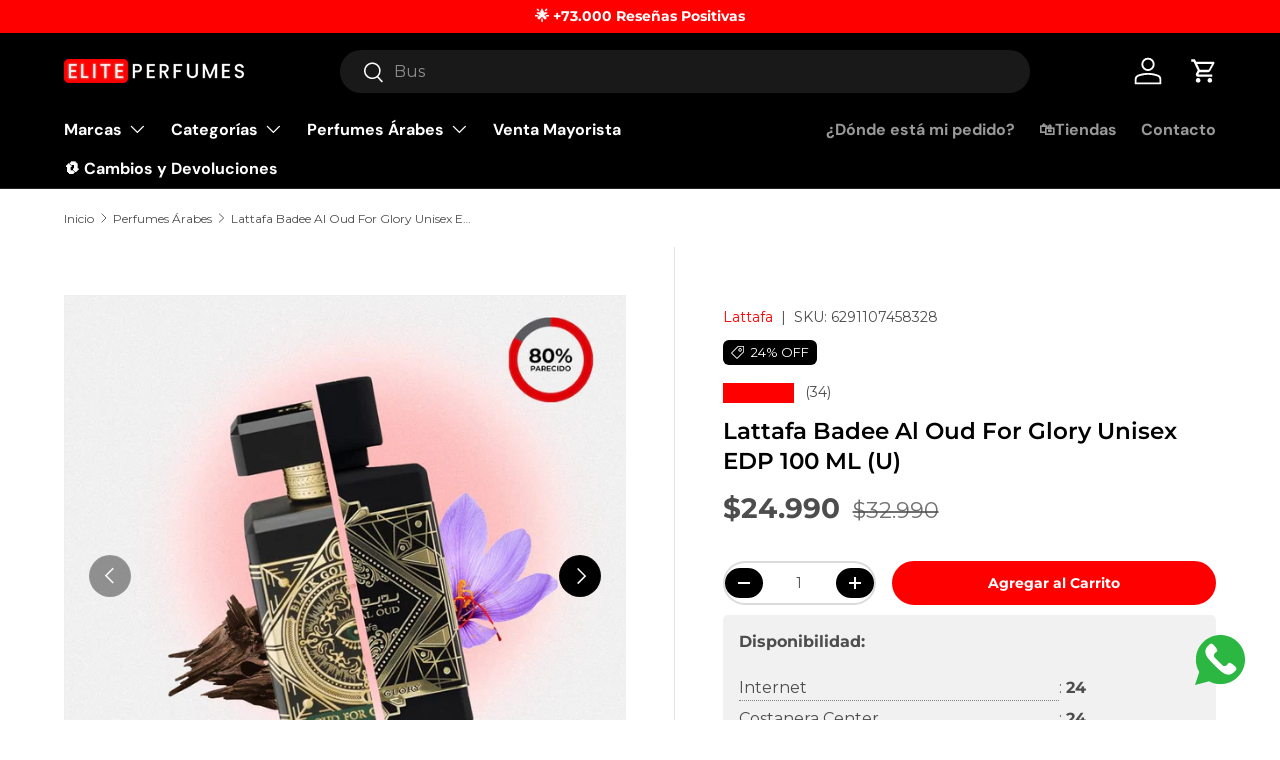

--- FILE ---
content_type: text/javascript; charset=utf-8
request_url: https://www.eliteperfumes.cl/products/lattafa-badeel-al-oud-for-glory-unisex-edp-100-ml-u.js
body_size: 655
content:
{"id":7321350242340,"title":"Lattafa Badee Al Oud For Glory Unisex EDP 100 ML (U)","handle":"lattafa-badeel-al-oud-for-glory-unisex-edp-100-ml-u","description":"\u003cmeta charset=\"utf-8\"\u003e\n\u003cdiv id=\"productInfoContainer\" class=\"jsx-4151168483 productInfoContainer\" data-mce-fragment=\"1\"\u003e\n\u003cdiv class=\"jsx-4151168483 description description-2-column\" data-mce-fragment=\"1\"\u003e\n\u003csection class=\"jsx-2247763159 container\" data-mce-fragment=\"1\"\u003e\n\u003cdiv class=\"jsx-2247763159 bodyContainer\" data-mce-fragment=\"1\"\u003e\n\u003cdiv class=\"fb-product-information__product-information-tab\" data-mce-fragment=\"1\"\u003e\n\u003cdiv class=\"fb-product-information-tab__copy\" data-mce-fragment=\"1\"\u003e\u003cspan data-mce-fragment=\"1\"\u003eBade'e Al Oud Oud for Glory de Lattafa Perfumes es una fragancia de la familia olfativa Ámbar Amaderada para Hombres y Mujeres. Las Notas de Salida son azafrán, nuez moscada y lavanda; las Notas de Corazón son madera de oud y pachulí; las Notas de Fondo son madera de oud, pachulí y almizcle.\u003c\/span\u003e\u003c\/div\u003e\n\u003c\/div\u003e\n\u003c\/div\u003e\n\u003c\/section\u003e\n\u003c\/div\u003e\n\u003c\/div\u003e\n\u003cbutton type=\"button\" id=\"swatch-collapsed-id\" class=\"jsx-3459521287 mkp-swatchButton mkp-swatchButton-collapseButton\" data-mce-fragment=\"1\"\u003e\u003c\/button\u003e","published_at":"2023-10-03T11:23:17-03:00","created_at":"2023-10-02T16:22:56-03:00","vendor":"Lattafa","type":"","tags":["100 ML","Hombre","llegahoy","Mujer","nomad","Unisex"],"price":2499000,"price_min":2499000,"price_max":2499000,"available":true,"price_varies":false,"compare_at_price":3299000,"compare_at_price_min":3299000,"compare_at_price_max":3299000,"compare_at_price_varies":false,"variants":[{"id":40757911191588,"title":"Default Title","option1":"Default Title","option2":null,"option3":null,"sku":"6291107458328","requires_shipping":true,"taxable":true,"featured_image":null,"available":true,"name":"Lattafa Badee Al Oud For Glory Unisex EDP 100 ML (U)","public_title":null,"options":["Default Title"],"price":2499000,"weight":0,"compare_at_price":3299000,"inventory_management":"shopify","barcode":"6291107458328","quantity_rule":{"min":1,"max":null,"increment":1},"quantity_price_breaks":[],"requires_selling_plan":false,"selling_plan_allocations":[]}],"images":["\/\/cdn.shopify.com\/s\/files\/1\/0004\/8444\/2148\/files\/lattafa-1141442377.jpg?v=1740748581","\/\/cdn.shopify.com\/s\/files\/1\/0004\/8444\/2148\/files\/lattafa-53028393746802.jpg?v=1740681332","\/\/cdn.shopify.com\/s\/files\/1\/0004\/8444\/2148\/files\/lattafa-53028393714034.jpg?v=1740681332"],"featured_image":"\/\/cdn.shopify.com\/s\/files\/1\/0004\/8444\/2148\/files\/lattafa-1141442377.jpg?v=1740748581","options":[{"name":"Title","position":1,"values":["Default Title"]}],"url":"\/products\/lattafa-badeel-al-oud-for-glory-unisex-edp-100-ml-u","media":[{"alt":"Lattafa Badee Al Oud For Glory Unisex EDP 100 ML (U)","id":45868137611634,"position":1,"preview_image":{"aspect_ratio":1.0,"height":1080,"width":1080,"src":"https:\/\/cdn.shopify.com\/s\/files\/1\/0004\/8444\/2148\/files\/lattafa-1141442377.jpg?v=1740748581"},"aspect_ratio":1.0,"height":1080,"media_type":"image","src":"https:\/\/cdn.shopify.com\/s\/files\/1\/0004\/8444\/2148\/files\/lattafa-1141442377.jpg?v=1740748581","width":1080},{"alt":"Lattafa Badee Al Oud For Glory Unisex EDP 100 ML (U)","id":45515907334514,"position":2,"preview_image":{"aspect_ratio":1.0,"height":1080,"width":1080,"src":"https:\/\/cdn.shopify.com\/s\/files\/1\/0004\/8444\/2148\/files\/lattafa-53028393746802.jpg?v=1740681332"},"aspect_ratio":1.0,"height":1080,"media_type":"image","src":"https:\/\/cdn.shopify.com\/s\/files\/1\/0004\/8444\/2148\/files\/lattafa-53028393746802.jpg?v=1740681332","width":1080},{"alt":"Lattafa Badee Al Oud For Glory Unisex EDP 100 ML (U)","id":45515907367282,"position":3,"preview_image":{"aspect_ratio":1.0,"height":1080,"width":1080,"src":"https:\/\/cdn.shopify.com\/s\/files\/1\/0004\/8444\/2148\/files\/lattafa-53028393714034.jpg?v=1740681332"},"aspect_ratio":1.0,"height":1080,"media_type":"image","src":"https:\/\/cdn.shopify.com\/s\/files\/1\/0004\/8444\/2148\/files\/lattafa-53028393714034.jpg?v=1740681332","width":1080}],"requires_selling_plan":false,"selling_plan_groups":[]}

--- FILE ---
content_type: text/json
request_url: https://conf.config-security.com/model
body_size: 85
content:
{"title":"recommendation AI model (keras)","structure":"release_id=0x2e:2c:20:29:24:34:54:56:5f:45:44:4a:51:38:78:73:6d:59:32:78:5b:5e:47:35:32:4d:55:3b:79;keras;z8bugy30gmiaouiomkwri7gd84s03c3eqjagawd7o3rgwxv4y86cryf7myn21l8hrz5lw8t2","weights":"../weights/2e2c2029.h5","biases":"../biases/2e2c2029.h5"}

--- FILE ---
content_type: text/javascript; charset=utf-8
request_url: https://www.eliteperfumes.cl/collections/perfumes-arabes/products/lattafa-badeel-al-oud-for-glory-unisex-edp-100-ml-u.js
body_size: 570
content:
{"id":7321350242340,"title":"Lattafa Badee Al Oud For Glory Unisex EDP 100 ML (U)","handle":"lattafa-badeel-al-oud-for-glory-unisex-edp-100-ml-u","description":"\u003cmeta charset=\"utf-8\"\u003e\n\u003cdiv id=\"productInfoContainer\" class=\"jsx-4151168483 productInfoContainer\" data-mce-fragment=\"1\"\u003e\n\u003cdiv class=\"jsx-4151168483 description description-2-column\" data-mce-fragment=\"1\"\u003e\n\u003csection class=\"jsx-2247763159 container\" data-mce-fragment=\"1\"\u003e\n\u003cdiv class=\"jsx-2247763159 bodyContainer\" data-mce-fragment=\"1\"\u003e\n\u003cdiv class=\"fb-product-information__product-information-tab\" data-mce-fragment=\"1\"\u003e\n\u003cdiv class=\"fb-product-information-tab__copy\" data-mce-fragment=\"1\"\u003e\u003cspan data-mce-fragment=\"1\"\u003eBade'e Al Oud Oud for Glory de Lattafa Perfumes es una fragancia de la familia olfativa Ámbar Amaderada para Hombres y Mujeres. Las Notas de Salida son azafrán, nuez moscada y lavanda; las Notas de Corazón son madera de oud y pachulí; las Notas de Fondo son madera de oud, pachulí y almizcle.\u003c\/span\u003e\u003c\/div\u003e\n\u003c\/div\u003e\n\u003c\/div\u003e\n\u003c\/section\u003e\n\u003c\/div\u003e\n\u003c\/div\u003e\n\u003cbutton type=\"button\" id=\"swatch-collapsed-id\" class=\"jsx-3459521287 mkp-swatchButton mkp-swatchButton-collapseButton\" data-mce-fragment=\"1\"\u003e\u003c\/button\u003e","published_at":"2023-10-03T11:23:17-03:00","created_at":"2023-10-02T16:22:56-03:00","vendor":"Lattafa","type":"","tags":["100 ML","Hombre","llegahoy","Mujer","nomad","Unisex"],"price":2499000,"price_min":2499000,"price_max":2499000,"available":true,"price_varies":false,"compare_at_price":3299000,"compare_at_price_min":3299000,"compare_at_price_max":3299000,"compare_at_price_varies":false,"variants":[{"id":40757911191588,"title":"Default Title","option1":"Default Title","option2":null,"option3":null,"sku":"6291107458328","requires_shipping":true,"taxable":true,"featured_image":null,"available":true,"name":"Lattafa Badee Al Oud For Glory Unisex EDP 100 ML (U)","public_title":null,"options":["Default Title"],"price":2499000,"weight":0,"compare_at_price":3299000,"inventory_management":"shopify","barcode":"6291107458328","quantity_rule":{"min":1,"max":null,"increment":1},"quantity_price_breaks":[],"requires_selling_plan":false,"selling_plan_allocations":[]}],"images":["\/\/cdn.shopify.com\/s\/files\/1\/0004\/8444\/2148\/files\/lattafa-1141442377.jpg?v=1740748581","\/\/cdn.shopify.com\/s\/files\/1\/0004\/8444\/2148\/files\/lattafa-53028393746802.jpg?v=1740681332","\/\/cdn.shopify.com\/s\/files\/1\/0004\/8444\/2148\/files\/lattafa-53028393714034.jpg?v=1740681332"],"featured_image":"\/\/cdn.shopify.com\/s\/files\/1\/0004\/8444\/2148\/files\/lattafa-1141442377.jpg?v=1740748581","options":[{"name":"Title","position":1,"values":["Default Title"]}],"url":"\/products\/lattafa-badeel-al-oud-for-glory-unisex-edp-100-ml-u","media":[{"alt":"Lattafa Badee Al Oud For Glory Unisex EDP 100 ML (U)","id":45868137611634,"position":1,"preview_image":{"aspect_ratio":1.0,"height":1080,"width":1080,"src":"https:\/\/cdn.shopify.com\/s\/files\/1\/0004\/8444\/2148\/files\/lattafa-1141442377.jpg?v=1740748581"},"aspect_ratio":1.0,"height":1080,"media_type":"image","src":"https:\/\/cdn.shopify.com\/s\/files\/1\/0004\/8444\/2148\/files\/lattafa-1141442377.jpg?v=1740748581","width":1080},{"alt":"Lattafa Badee Al Oud For Glory Unisex EDP 100 ML (U)","id":45515907334514,"position":2,"preview_image":{"aspect_ratio":1.0,"height":1080,"width":1080,"src":"https:\/\/cdn.shopify.com\/s\/files\/1\/0004\/8444\/2148\/files\/lattafa-53028393746802.jpg?v=1740681332"},"aspect_ratio":1.0,"height":1080,"media_type":"image","src":"https:\/\/cdn.shopify.com\/s\/files\/1\/0004\/8444\/2148\/files\/lattafa-53028393746802.jpg?v=1740681332","width":1080},{"alt":"Lattafa Badee Al Oud For Glory Unisex EDP 100 ML (U)","id":45515907367282,"position":3,"preview_image":{"aspect_ratio":1.0,"height":1080,"width":1080,"src":"https:\/\/cdn.shopify.com\/s\/files\/1\/0004\/8444\/2148\/files\/lattafa-53028393714034.jpg?v=1740681332"},"aspect_ratio":1.0,"height":1080,"media_type":"image","src":"https:\/\/cdn.shopify.com\/s\/files\/1\/0004\/8444\/2148\/files\/lattafa-53028393714034.jpg?v=1740681332","width":1080}],"requires_selling_plan":false,"selling_plan_groups":[]}